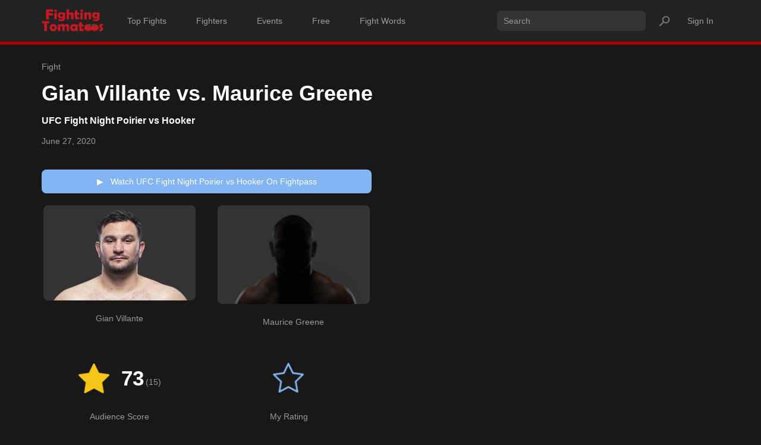

--- FILE ---
content_type: text/html; charset=UTF-8
request_url: https://fightingtomatoes.com/fight/Gian-Villante-vs-Maurice-Greene
body_size: 9743
content:


<!DOCTYPE html>
<html lang="en">

<head>

<script async src="https://pagead2.googlesyndication.com/pagead/js/adsbygoogle.js?client=ca-pub-0280357657750466"
     crossorigin="anonymous"></script>

    <meta charset="utf-8">
    <meta http-equiv="X-UA-Compatible" content="IE=edge">
    <meta name="viewport" content="width=device-width, initial-scale=1">
    <meta name="description" content="">
    <meta name="author" content="">

    <title>Gian Villante vs Maurice Greene | Fighting Tomatoes</title>
	<meta name="description" content="Fan reviews for Gian Villante vs Maurice Greene">
	
	
    <!-- Bootstrap Core CSS -->
    <link href="https://fightingtomatoes.com/css/bootstrap.min.css" rel="stylesheet">

<!--<link href="https://fightingtomatoes.com/css/custom_fighting_tomatoes.css" rel="stylesheet">-->
<link href="https://fightingtomatoes.com/css/custom.css" rel="stylesheet">




<script>

var mytagsperfight = new Array();

var all_tags_array; // declares as global variable
var existingvotejavascript = new Array();


var some_tags_array; // declares as global variable

var tags_in_this_modal; // declares as global variable

var tagstoshow_array;

var combined_tags_array;





</script>

<!--     <link href="css/rating-star.css" rel="stylesheet"> -->
 <style>
    body {
        /* padding-top: 70px; */
        /* Required padding for .navbar-fixed-top. Remove if using .navbar-static-top. Change if height of navigation changes. */
      
      
      
      background-color:#181818;
        
    }
    




.emoji-wrapper{
margin-top:12px !important;
}

.emoji{
margin-top:-847px !important;
}

    
@media only screen and (max-width: 1001px) {    

.emoji-wrapper{
margin-top:-2px !important;
}

.emoji{
margin-top:-847px !important;
}

}
    




















 /* for rate buttons on this page */
 
 
 
 .ratebuttongrey {
  /* background-color:#333333;      */
  background-color:#181818;  
  /*background-color:yellow;*/
  transition-duration: 0.2s;
  padding-top:18px; 
  padding-right:33px;
  width:160px;
  padding-left:25px; 
  padding-bottom:15px; 
  /*margin-left:0px; */
  /*margin-left:-75px;*/
  margin-left:-10px;
  margin-top:-15px; 
  /* width:100px;  */
  border:none; 
  border-radius:8px; 
  text-align:left;
}



.ratebuttongrey:hover {
  background-color: #333333;
  
}



.ratebuttongrey-novote{

  background-color:#181818;     
  transition-duration: 0.2s;
  padding-top:18px; 
  padding-bottom:16px; 
  margin-top:-13px; 
  width:190px; 
  border:none; 
  border-radius:8px; 
  text-align:center;

  padding-left:20px;
  padding-right:0px;
      
}



.ratebuttongrey-novote:hover {
  background-color: #999999;
  
}



@media only screen and (max-width: 1001px) {    


.ratebuttongrey-novote{

  background-color:#181818;     
  transition-duration: 0.2s;
  padding-top:18px; 
  padding-bottom:60px; 
  margin-top:-13px; 
  width:173px; 
  border:none; 
  border-radius:8px; 
  text-align:center;

  padding-left:27px;
  padding-right:0px;
      
}


    
    
}


.buttongreyed{
    
  background-color:#696969;     
  transition-duration: 0.75s;
  padding:9px; 
  padding-right:10px; 
  margin-left:-17px; 
  margin-top:-14px; 
  width:100px; 
  border:none; 
  border-radius:8px; 
  text-align:left;
  
}



.buttongreyedintermediate{
    
  background-color:#333333;     
  transition-duration: 1s;
  padding:9px; 
  padding-right:10px; 
  margin-left:-17px; 
  margin-top:-14px; 
  width:100px; 
  border:none; 
  border-radius:8px; 
  text-align:left;
    
}


 
.bluestar{
height:24px; 
margin-top:-6px; 
padding-right:0px;    
} 


.bluestar-novote{
height:24px; 
margin-top:-6px; 
padding-right:8px;    
padding-left:8px;        
}



.fight-page-fighter-image{
border-radius:8px; 

}

.watchonfightpassbutton{

width:100%;
/* max-width:400px; */

border:none;
color:white;

background-color:#83B4F3;
/* background-color:#333333; */

display:inline-block;
border-radius:8px;
font-size:14px;
padding:10px 30px 10px 30px;
margin-top:5px;
margin-bottom:10px;


}


.watchonfightpassbutton:hover {

color:white;
/* background-color:#333333; */
background-color:#6C93C5;


}



.desktop-up-px{
margin-top:-6px; 
margin-left:-16px;
}


.minwidthmobile390desktop500{
min-width:580px;    
}



.small-blue-button{
background-color:#83B4F3;
color:white;
padding:5px 15px 5px 15px;
border:none;
border-radius:7px;
display:inline-block;
}

.small-blue-button:hover{
background-color:#6C93C5;
color:white;
}




.mobile-break{
display:none;    
}




/* start of for tablets */
/* start of for tablets */
/* start of for tablets */

@media only screen and (max-width: 1200px) {

.watchonfightpassbutton{
width:100%;     
}


.mobile-break{
display:inline-block;    
}


    
} 

/* end of for tablets */
/* end of for tablets */
/* end of for tablets */




/* on mobile */

/* on mobile */

/* on mobile */


@media(max-width:1001px) {


 
.bluestar{
height:24px; 
margin-top:-6px; 
padding-right:0px;    
} 


.bluestar-novote{
height:24px; 
margin-top:-6px; 
padding-right:8px;    
padding-left:8px;        
}


.fight-page-fighter-image{
border-radius:8px; 
width:100%;
}


.watchonfightpassbutton{
width:100%;     
}







.desktop-up-px{
margin-top:-6px;    
margin-left:-17px;
}


.minwidthmobile390desktop500{
min-width:400px;    
}







}  /* end of on mobile */

/* end of on mobile */
/* end of on mobile */
/* end of on mobile */

















    
    
</style>	


	<!--
	<meta property="og:title" content="FightingTomatoes | Let's Watch a Fight" />
<meta property="og:type" content="article" />
<meta property="og:image" content="http://52.43.97.233/images/FightingTomatoes-logo-full.jpg" />
<meta property="og:url" content="http://52.43.97.233/" />
<meta property="og:description" content="Find Entertaining Fights Based on Fan Ratings and Reviews" />
	-->


	
    <!-- Custom CSS -->
  
    <!-- HTML5 Shim and Respond.js IE8 support of HTML5 elements and media queries -->
    <!-- WARNING: Respond.js doesn't work if you view the page via file:// -->
    <!--[if lt IE 9]>
        <script src="https://oss.maxcdn.com/libs/html5shiv/3.7.0/html5shiv.js"></script>
        <script src="https://oss.maxcdn.com/libs/respond.js/1.4.2/respond.min.js"></script>
    <![endif]-->



  <!-- <link rel="stylesheet" href="https://maxcdn.bootstrapcdn.com/bootstrap/3.4.1/css/bootstrap.min.css"> -->
  <script src="https://ajax.googleapis.com/ajax/libs/jquery/3.5.1/jquery.min.js"></script>
  <!-- <script src="https://maxcdn.bootstrapcdn.com/bootstrap/3.4.1/js/bootstrap.min.js"></script> -->


<base href="/">



</head>


	 <!-- <script src="https://ajax.googleapis.com/ajax/libs/jquery/1.12.0/jquery.min.js"></script> -->







<script>

var all_tags_array = ["Brutal","Explosive","Technical","Climactic","Surprising","Striking-heavy","Submission-heavy","Balanced","Back-and-Forth","Competitive","Fast-paced","Bloody","Scrappy","Controversial","One-sided","Heart","Walk Off","Great Grappling","Wild","Choatic","Edge Of Your Seat","Boring","BJJ","Funny","Comeback","FOTN","FOTY","POTN","Disappointing","Stand Up Battle","Unique Style","Crowd-pleasing","High-stakes","Instant Classic","Must-watch","KO","Brawl","Kick-heavy","Wrestling-oriented","Charged","Comeback","War"];
// alert('all tags array is ' + all_tags_array );
</script>
<script>
mytagsperfight['7203'] = '';

// alert ('nfi is ' + '7203')
// alert('Just made this one it is : ' + mytagsperfight['7203']);

</script>    


<body  style="background-color:#181818; ">
<!-- Global site tag (gtag.js) - Google Analytics -->
<script async src="https://www.googletagmanager.com/gtag/js?id=G-4PQ563P5X4"></script>
<script>
  window.dataLayer = window.dataLayer || [];
  function gtag(){dataLayer.push(arguments);}
  gtag('js', new Date());

  gtag('config', 'G-4PQ563P5X4');
</script>
    <!-- Navigation -->
    <!-- <nav class="navbar navbar-inverse navbar-fixed-top" role="navigation"> -->



<nav class="navbar navbar-inverse navbar-static-top" role="navigation">



<!-- <nav class="navbar navbar-inverse" role="navigation" style="margin-top:-60px;"> -->

<div class="container">
            
            
            
            <!-- Brand and toggle get grouped for better mobile display -->
            <div class="navbar-header">
                <button type="button" class="navbar-toggle" data-toggle="collapse" data-target="#bs-example-navbar-collapse-1">
                    <span class="sr-only">Toggle navigation</span>
                    <span class="icon-bar"></span>
                    <span class="icon-bar"></span>
                    <span class="icon-bar"></span>
                </button>
                <a class="navbar-brand" href="https://fightingtomatoes.com"><img class="header-logo" src="https://fightingtomatoes.com/images/Fighting-Tomatoes-Official-Logo-Header.png"/></a>
            
			</div>
            
			
			
			
<!-- Collect the nav links, forms, and other content for toggling -->
<div class="collapse navbar-collapse" id="bs-example-navbar-collapse-1">
            
<ul class="nav navbar-nav  navbar-left">


<li class="headernavlabel" >
<a href="https://fightingtomatoes.com/searching.php?sortby=Score" style="display:inline-block;   ">
Top Fights
</a>
</li>

<li class="headernavlabel white"  >
<a href="https://fightingtomatoes.com/fighters.php" style="display:inline-block;   " >
Fighters
</a>
</li>

<li class="headernavlabel"  >
<a href="https://fightingtomatoes.com/events.php" style="display:inline-block;   ">
Events
</a>
</li>

<li class="headernavlabel"  >
<a href="https://fightingtomatoes.com/Best-Fights-On-YouTube" style="display:inline-block;   ">
Free
</a>
</li>

<li class="headernavlabel"  >
<a href="https://fightingtomatoes.com/fightwords" style="display:inline-block;">
Fight Words
</a>
</li>

<!--

<li class="headernavlabel"  >
<a href="https://fightingtomatoes.com/Top-250-UFC-Fights-Of-All-Time" style="display:inline-block;">
Top 250 UFC
</a>
</li>

-->

</ul>


        <ul class="nav navbar-nav navbar-right">
          
      


<li  class="headernavlabel" style="padding:10px; padding-right:35px; font-size:16px;">
<form id="headersearchform" action="searching.php" method="GET">
<input type="text" name="searchq" id="searchq" placeholder="Search" 
 
class="headersearchbar"/>

<input type="image" class="handover" title="Search" src="https://fightingtomatoes.com/images/icons/FightingTomatoes-Magnifying-Glass-Icon-2.png" alt="Submit" style="position:absolute; height:24px; margin-left:10px; margin-top:11px; outline:0; "/>

<!-- <input type="image" class="handover magnifyingglass" title="Search" src="https://fightingtomatoes.com/images/icons/FightingTomatoes-Magnifying-Glass-Icon-2.png" alt="Submit"/> -->
</form>
</li>

			



<li class="headernavlabel"  >
<a href="login.php" style="display:inline-block;">
Sign In</a>
</li>

	



</ul>

</div>  <!-- /.navbar-collapse -->

</div>  <!-- /.container -->





	<div style="height:5px; background-color:#b20000; overflow:hidden;">

<div class="container">

</div>

</div>

	












</nav>

<br>

	
    <!-- Page Content -->
    <div class="container" style="margin-top:-14px;">
	

        <div class="row" style="background-color:#181818;">
            <div class="col-lg-12">

<span style="font-weight:500; color:#999999; font-size:14px;">Fight</span>
	<div style="margin-top:-5px; color:white;">
	<h1 style="font-weight:900; color:white;">
	Gian Villante vs. Maurice Greene	</h1>
	
	
	
</div>

	
	
	

    <input type="hidden" id="wordfightid" name="wordfightid" value="Gian-Villante-vs-Maurice-Greene"/>


 	<input type="hidden" id="nfi" name="nfi" value="7203"/>
	<input type="hidden" id="oldnumvotes" name="oldnumvotes" value="15"/>
	<input type="hidden" id="oldpercentscore" name="oldpercentscore" value="73"/>
	<input type="hidden" id="olduserrating" name="olduserrating" value="none"/>

	
	<input type="hidden" id="promotion" name="promotion" value="UFC"/>
	
	
	
	<input type="hidden" id="eventname" name="eventname" value="Fight Night Poirier vs Hooker"/>
	
	     

	
	
		
	<div style="margin-top:-12px; margin-bottom:5px;">
	<h2 style="font-size:16px; color:white; font-weight:900; display:inline-block;">
		
	
	
	<a href="event/UFC/Fight Night Poirier vs Hooker" style="color:white;">    
	UFC Fight Night Poirier vs Hooker    </a>	
	
	    
	
	
	
	<br><br>
	
	<span style="color:#999999; font-weight:500; font-size:14px;">
	June 27, 2020    </span>


</h2>    
</div>

<div class="row">
<div class="col-lg-6">

<div style="width:100%; text-align:left;">

<img src="" style="width:100%; padding-bottom:10px;">

</div>

<div style="width:100%; text-align:left;">

<a href="https://ufcfightpass.com/playlist/4176/ufc-fight-night-poirier-vs-hooker" target="_blank">
<button class="watchonfightpassbutton">
<span style="color:white;">&#x25B6;</span> &nbsp; Watch UFC Fight Night Poirier vs Hooker On Fightpass
</button>        
 </a> 

</div>

</div>

</div>
	
	</div>
	
	</div>
	
	







<!-- SHOW FIGHTER IMAGES -->
<!-- SHOW FIGHTER IMAGES -->
<!-- SHOW FIGHTER IMAGES -->


	<div class="row" style="margin-top:10px;">
   
    <div class="col-xs-6 col-lg-3" style="color:#999999; text-align:center;">
	
	<a href="fighter/Gian-Villante" style="text-decoration: none;">
	<img src="https://fightingtomatoes.com/images/fighters/GianVillante.jpg"  class="fight-page-fighter-image" />	
	<br><br>
	<span style="color:#999999;">Gian Villante		</span>
	<br>
	</a>
	
</div>


    <div class="col-xs-6 col-lg-3" style="color:#999999; text-align:center;">
	
	<a href="fighter/Maurice-Greene" style="text-decoration: none;">
	<img src="https://fightingtomatoes.com/images/fighters/blank-fighter-image.jpg" class="fight-page-fighter-image"/>	
	<br><br>
	<span style="color:#999999;">Maurice Greene		
	</span>
	<br>
	</a>
	
</div>


</div>
<!-- /.row -->


</br>
	
<!-- BOOTSTRAP GRID GOOD TO HERE -->
<!-- BOOTSTRAP GRID GOOD TO HERE -->
<!-- BOOTSTRAP GRID GOOD TO HERE -->


	<div class="row" style="margin-top:40px;">
	

	    
<div class="col-xs-6 col-lg-3" style="text-align:center;">
        
        



	<div style="display: inline-flex; align-items:center; padding-bottom:9px;">

	<div style="margin-left:0px;">
	<img src="https://fightingtomatoes.com/full-star.png" style="height:50px; ">
	  </div>
		<div id="percentscorespan" name="percentscorespan" style="color:white; font-size:35px; font-weight:900; margin-left:20px;">73</div>

<div style="display:inline-block; position:relative; color:#999999; font-weight:500; font-size:14px; margin-top:12px; margin-left:3px;">(<span id="ratingspan" name="ratingspan" >15</span>)</div> 		
		
	
	

	
	
	</div>


<br><br>

<span style="color:#999999;">Audience Score</span>


	

</div> <!-- end of col to show overall score -->

	









	    



<div class="col-xs-6 col-lg-3" style="text-align:center;">
        
        


<button data-toggle="modal" data-target="#myModal" title="My Rating" id="bluestarbutton" name="bluestarbutton"  class="ratebuttongrey-novote" onclick="opening_populating_modal('7203', '', 'none');">
	



	<div style="display:inline-flex; align-items:center;">

	<div style="margin-left:0px;">

<img src="https://fightingtomatoes.com/blue-star.png" id="bluestarimg" name="bluestarimg" class="bluestar-novote" style="height:50px; " />



	
	
	  </div>
	  
	  	  <div style="color:#83B4F3; font-size:35px; font-weight:900; margin-left:20px;" id="userrating" name="userrating"></div>
	  	
		
		

	
	</div>
	
	</button>    


<br><br>


<div class="desktop-up-px" style="color:#999999;">My Rating</div>





</div> <!--  end of col for myscore -->





</div> <!--  END OF ROW FOR AUDIENCE AND MY RATINGS -->












<div class="row">
<div class="col-3">

<div  style="margin-top:21px; margin-left:10px;">


<div style="display:inline-block; vertical-align:middle; "  class="distribution_chart_line">
<div style="display:inline-block; width:30px; font-weight:900; color:#808080;   text-align: center;">10</div>
<div style="display:inline-block; vertical-align:middle;  height:15px; width:210px; border-radius:2px; margin-top:-3px;" class="distribution_bar_background_no_hover">
<div style="height:15px; width:20%; background-color:#f5c518; border-radius:2px;">
</div>
</div>
<div style="display:inline-block; width:30px; color:#808080; font-size:12px; text-align: center;">20%</div>
</div>
</br>

<div style="display:inline-block; vertical-align:middle; "  class="distribution_chart_line">
<div style="display:inline-block; width:30px; font-weight:900; color:#808080;   text-align: center;">9</div>
<div style="display:inline-block; vertical-align:middle;  height:15px; width:210px; border-radius:2px; margin-top:-3px;" class="distribution_bar_background_no_hover">
<div style="height:15px; width:0%; background-color:#f5c518; border-radius:2px;">
</div>
</div>
<div style="display:inline-block; width:30px; color:#808080; font-size:12px; text-align: center;">0%</div>
</div>
</br>

<div style="display:inline-block; vertical-align:middle; "  class="distribution_chart_line">
<div style="display:inline-block; width:30px; font-weight:900; color:#808080;   text-align: center;">8</div>
<div style="display:inline-block; vertical-align:middle;  height:15px; width:210px; border-radius:2px; margin-top:-3px;" class="distribution_bar_background_no_hover">
<div style="height:15px; width:20%; background-color:#f5c518; border-radius:2px;">
</div>
</div>
<div style="display:inline-block; width:30px; color:#808080; font-size:12px; text-align: center;">20%</div>
</div>
</br>

<div style="display:inline-block; vertical-align:middle; "  class="distribution_chart_line">
<div style="display:inline-block; width:30px; font-weight:900; color:#808080;   text-align: center;">7</div>
<div style="display:inline-block; vertical-align:middle;  height:15px; width:210px; border-radius:2px; margin-top:-3px;" class="distribution_bar_background_no_hover">
<div style="height:15px; width:33.333333333333%; background-color:#f5c518; border-radius:2px;">
</div>
</div>
<div style="display:inline-block; width:30px; color:#808080; font-size:12px; text-align: center;">33%</div>
</div>
</br>

<div style="display:inline-block; vertical-align:middle; "  class="distribution_chart_line">
<div style="display:inline-block; width:30px; font-weight:900; color:#808080;   text-align: center;">6</div>
<div style="display:inline-block; vertical-align:middle;  height:15px; width:210px; border-radius:2px; margin-top:-3px;" class="distribution_bar_background_no_hover">
<div style="height:15px; width:20%; background-color:#f5c518; border-radius:2px;">
</div>
</div>
<div style="display:inline-block; width:30px; color:#808080; font-size:12px; text-align: center;">20%</div>
</div>
</br>

<div style="display:inline-block; vertical-align:middle; "  class="distribution_chart_line">
<div style="display:inline-block; width:30px; font-weight:900; color:#808080;   text-align: center;">5</div>
<div style="display:inline-block; vertical-align:middle;  height:15px; width:210px; border-radius:2px; margin-top:-3px;" class="distribution_bar_background_no_hover">
<div style="height:15px; width:0%; background-color:#f5c518; border-radius:2px;">
</div>
</div>
<div style="display:inline-block; width:30px; color:#808080; font-size:12px; text-align: center;">0%</div>
</div>
</br>

<div style="display:inline-block; vertical-align:middle; "  class="distribution_chart_line">
<div style="display:inline-block; width:30px; font-weight:900; color:#808080;   text-align: center;">4</div>
<div style="display:inline-block; vertical-align:middle;  height:15px; width:210px; border-radius:2px; margin-top:-3px;" class="distribution_bar_background_no_hover">
<div style="height:15px; width:0%; background-color:#f5c518; border-radius:2px;">
</div>
</div>
<div style="display:inline-block; width:30px; color:#808080; font-size:12px; text-align: center;">0%</div>
</div>
</br>

<div style="display:inline-block; vertical-align:middle; "  class="distribution_chart_line">
<div style="display:inline-block; width:30px; font-weight:900; color:#808080;   text-align: center;">3</div>
<div style="display:inline-block; vertical-align:middle;  height:15px; width:210px; border-radius:2px; margin-top:-3px;" class="distribution_bar_background_no_hover">
<div style="height:15px; width:0%; background-color:#f5c518; border-radius:2px;">
</div>
</div>
<div style="display:inline-block; width:30px; color:#808080; font-size:12px; text-align: center;">0%</div>
</div>
</br>

<div style="display:inline-block; vertical-align:middle; "  class="distribution_chart_line">
<div style="display:inline-block; width:30px; font-weight:900; color:#808080;   text-align: center;">2</div>
<div style="display:inline-block; vertical-align:middle;  height:15px; width:210px; border-radius:2px; margin-top:-3px;" class="distribution_bar_background_no_hover">
<div style="height:15px; width:6.6666666666667%; background-color:#f5c518; border-radius:2px;">
</div>
</div>
<div style="display:inline-block; width:30px; color:#808080; font-size:12px; text-align: center;">7%</div>
</div>
</br>

<div style="display:inline-block; vertical-align:middle; "  class="distribution_chart_line">
<div style="display:inline-block; width:30px; font-weight:900; color:#808080;   text-align: center;">1</div>
<div style="display:inline-block; vertical-align:middle;  height:15px; width:210px; border-radius:2px; margin-top:-3px;" class="distribution_bar_background_no_hover">
<div style="height:15px; width:0%; background-color:#f5c518; border-radius:2px;">
</div>
</div>
<div style="display:inline-block; width:30px; color:#808080; font-size:12px; text-align: center;">0%</div>
</div>
</br>
    
</div>    







</div>
</div>







<!-- BOOTSTRAP GRID GOOD TO HERE -->
<!-- BOOTSTRAP GRID GOOD TO HERE -->
<!-- BOOTSTRAP GRID GOOD TO HERE -->







<!-- BOOTSTRAP GRID GOOD TO HERE -->
<!-- BOOTSTRAP GRID GOOD TO HERE -->
<!-- BOOTSTRAP GRID GOOD TO HERE -->

</br>

<div class="row" style="margin-top:40px;">
    
<div class="col-xs-12" style="color:white; ">
 

        
<div style="width:100%; border-bottom:2px solid #999999; margin-bottom:15px; padding-bottom:8px;"  >      
<h2 style="font-size:16px; color:white; font-weight:900; display:inline-block;">
Audience Reviews
</h2>   

&nbsp &nbsp &nbsp 





</div>









<div id="reviewform" name="reviewform" style="display:none; margin-bottom:50px; width:100%;">
<form id="userreviewform" name="userreviewform" action="submituserreview.php" method="POST" style="margin-top:12px;">
<textarea name="userreview" id="userreview" placeholder="Write Review" maxlength="1000" style="outline:0px !important; width:100%; height:80px; padding:8px; border:none; border-radius:8px; background-color:#333333; color:white;" form="userreviewform" ></textarea>

<input type="hidden" id="reviewfightid" name="reviewfightid" value="7203"/>
<input type="hidden" id="wordfightid" name="wordfightid" value="Gian-Villante-vs-Maurice-Greene"/>


<div style="text-align:right; margin-top:10px;">
    
<input type="submit" value="Save Review" id="userreviewsubmit" name="userreviewsubmit" class="small-blue-button" style="display:inline-block; margin-right:20px;"  />


<div id="cancelreviewid" name="cancelreviewid" style="display:inline-block;">
<button type="button" class="handover" onclick="cancelreview();" style="display:inline-block; padding:5px 15px 5px 15px; background-color:#333333; color:#999999; border-radius:7px; border:none;">Cancel</button>
</div>



</div>

</form>
</div>


</div> <!-- end of col-12 for audience review tite and my review textbox -->


<div class="col-xs-12" style="text-align:center; min-width:200px; padding-bottom:20px; margin-left:-10px; color:#999999;">
<br>
<span id="noAudienceReviewsYetSpan">No Audience Reviews Yet </span>
</div>

</div> <!-- row -->

<div class="row" id="audience_reviews_row" style="display:none;">	



<div class="col-md-6" style=" min-width:200px; padding-bottom:20px; margin-left:10px; color:white;">	<!------- col1 -------->	
<!-- No Fan Reviews Yet -->
</div>
</div>





	
</div>



































</div> <!-- end of reviews column -->
</div> <!--  end of reviews row -->




























<!-- Modal -->
<!-- Modal -->
<!-- Modal -->


<div class="modal fade" id="myModal" tabindex="-1" role="dialog" aria-labelledby="myModalLabel" aria-hidden="true">
    <div class="vertical-alignment-helper">
        <div class="modal-dialog vertical-align-center">
            <div class="modal-content" style="text-align:center; background-color:#333333;">
                <div class="modal-header" style="border-bottom:none;" >
                    <button type="button" class="close" data-dismiss="modal"><span aria-hidden="true" style="color:white; font-size:40px;" class="whereisx">&times;</span><span class="sr-only">Close</span>

                    </button>
                    <br>
                    <img src="https://fightingtomatoes.com/Grey-Star.png" class="largegreystar"/>
                     <br>
                    <!-- <div style="margin-left:-10px; margin-top:20px;"><h4 class="modal-title" id="myModalLabel" style="color:#FFD113; z-index:2;">Rate This</h4></div> -->
                    <div style="margin-left:-10px; margin-top:20px;"><h4 class="modal-title" style="color:#FFD113; z-index:2;">Rate This</h4></div>
                     <br>
                     
                     
                     <h3 class="modal-title modal_fighttitle" id="myModalLabel" style="color:white; height:27px; line-height:23px;">  vs.  </h3>

                </div>
                
                
                <!-- STAR AREA -->
                <!-- STAR AREA -->
                <!-- STAR AREA -->
                <!-- STAR AREA -->
                                
                
<div class="modal-body" style="text-align:center; color:white; margin-bottom:10px; margin-top:-75px">                <!-- spot 1 -->
                
<div class="starboxcontainer">
  <div class="feedback">
    <div class="rating">
      
      
      <input type="radio" name="rating" id="rating-10" value="10" onchange="storerating(this);">
      <label for="rating-10"></label>
      <input type="radio" name="rating" id="rating-9" value="9" onchange="storerating(this);">
      <label for="rating-9"></label>
      <input type="radio" name="rating" id="rating-8" value="8" onchange="storerating(this);">
      <label for="rating-8"></label>
      <input type="radio" name="rating" id="rating-7" value="7" onchange="storerating(this);">
      <label for="rating-7"></label>
      <input type="radio" name="rating" id="rating-6" value="6" onchange="storerating(this);">
      <label for="rating-6"></label>
    
      <input type="radio" name="rating" id="rating-5" value="5" onchange="storerating(this);">
      <label for="rating-5"></label>
      <input type="radio" name="rating" id="rating-4" value="4" onchange="storerating(this);">
      <label for="rating-4"></label>
      <input type="radio" name="rating" id="rating-3" value="3" onchange="storerating(this);">
      <label for="rating-3"></label>
      <input type="radio" name="rating" id="rating-2" value="2" onchange="storerating(this);">
      <label for="rating-2"></label>
      <input type="radio" name="rating" id="rating-1" value="1" onchange="storerating(this);">
      <label for="rating-1"></label>
      
      <div class="emoji-wrapper">
        <div class="emoji">
          
               <div class="rating-10 ratingnumber">10</div>
               <div class="rating-9 ratingnumber">9</div>
          
          
          
          <div class="rating-8 ratingnumber">
            8
          </div>
     
          
          
          <div class="rating-7 ratingnumber">
            7
          </div>
          
          
          
          <div class="rating-6 ratingnumber">
            6
          </div>
          
          
          
          <div class="rating-5 ratingnumber">
            5
          </div>
          
          
          
          <div class="rating-4 ratingnumber">
            4
          </div>
          
          
          
          <div class="rating-3 ratingnumber">
            3
          </div>
          
          
          
          
          <div class="rating-2 ratingnumber">
            2
          </div>
          
          
          
          <div class="rating-1 ratingnumber">
            1
          </div>
          
          
          
          <div class="rating-0 ratingnumber">
        &nbsp    
          </div>
          
          
          
          
          
        </div>
      </div>
      
      
    </div>
  </div>
</div>



<!-- END OF STAR AREA -->
<!-- END OF STAR AREA -->
<!-- END OF STAR AREA -->
<!-- END OF STAR AREA -->


</div>


                <!-- <div class="modal-body" style="text-align:center; color:white; margin-bottom:10px;">stars stars stars stars stars</div> -->
                
                <div class="modal-footer" style="text-align:center; background-color:#333333; border-top:none; margin-top:100px;">
                    <button type="button" class="btn btn-default modal-button" data-dismiss="modal" onclick="gotologin();" style="background-color:#888888; border-color:#888888; color:white; font-size:18px; margin-bottom:10px;">Enter</button>
                    <!-- <button type="button" class="btn btn-primary">Save changes</button> --><br><br>
                </div>
            </div>
        </div>
    </div>
</div>

<!-- End of Modal -->
<!-- End of Modal -->
<!-- End of Modal -->






    
	
	


	

		
		
<br><br><br><br><br>
    </div>
    <!-- /.container -->

    <!-- jQuery Version 1.11.1 -->
    <script src="js/jquery.js"></script>

    <!-- Bootstrap Core JavaScript -->
    <script src="js/bootstrap.min.js"></script>

	
</body>


<script>




//alert('array is ' + js_helpfulbutton[0])





var storedrating; // declares as global variable


var isfirstvote = 0;
var newnumvotes = 0;
var firstvotehappened = 0;
// var existingvotejavascript = 0;
var currentpercentscore = 0;

//alert('js working. and var is ' + isfirstvote );




function rate(newvote){
var nfi = document.getElementById('nfi');

//alert('new vote is ' + newvote.value + "nfi is " + nfi.value);



	xmlhttp2=new XMLHttpRequest();				//creates variable that is a request
							//if server responds appropriately, this lets you know
	xmlhttp2.onreadystatechange = function(){
		if(xmlhttp2.readyState == 4){
		//alert ("The server responded.");
		//answer = xmlhttp.responseText;
		//document.getElementById("emailresponse").innerHTML=xmlhttp2.responseText;	
		//alert ('here it is ' + xmlhttp.responseText + ' and answer is: ' + answer);
		//alert ('here it is ' + xmlhttp.responseText);


		}
	}


	xmlhttp2.open("GET","rate-dev.php?r=" + newvote.value + "&nfi=" + nfi.value, true);	// opens and sends variable.
	xmlhttp2.send();


if(newvote.value > 7){
document.getElementById('userratingimg').src = 'images/icons/green_glove_33.png';
}else if(newvote.value > 5){
document.getElementById('userratingimg').src = 'images/icons/yellow_glove_33.png';
}else{
document.getElementById('userratingimg').src = 'images/icons/red_glove_33.png';
}	

document.getElementById('userrating').textContent = newvote.value;	
	
	

}	// end of rate function/




function adjust(newvote){

if(newvote.value > 7){
document.getElementById('userratingimg').src = 'images/icons/green_glove_33.png';
}else if(newvote.value > 5){
document.getElementById('userratingimg').src = 'images/icons/yellow_glove_33.png';
}else{
document.getElementById('userratingimg').src = 'images/icons/red_glove_33.png';
}	


document.getElementById('userrating').textContent = newvote.value;	

document.getElementById('logintocount').style.display = "inline-block";	
	
	

}	// end of adjust function/


function excited(){

//alert ('c');
var nfi = document.getElementById('nfi');
var promotion = document.getElementById('promotion');
var eventname = document.getElementById('eventname');

//alert('p ' + promotion.value + 'ev ' + eventname.value);


	xmlhttp2=new XMLHttpRequest();				//creates variable that is a request
							//if server responds appropriately, this lets you know
	xmlhttp2.onreadystatechange = function(){
		if(xmlhttp2.readyState == 4){
		//alert ("The server responded.");
		//answer = xmlhttp.responseText;
		//document.getElementById("emailresponse").innerHTML=xmlhttp2.responseText;	
		//alert ('here it is ' + xmlhttp.responseText + ' and answer is: ' + answer);
		//alert ('here it is ' + xmlhttp.responseText);


		}
	}


	xmlhttp2.open("GET","excited.php?nfi=" + nfi.value + "&promotion=" + promotion.value + "&eventname=" + eventname.value, true);	// opens and sends variable.
	xmlhttp2.send();

	


}


function clickedfightpasslink(){
//var loggeduser = 'notloggedin';

	xmlhttp2=new XMLHttpRequest();				//creates variable that is a request
							//if server responds appropriately, this lets you know
	xmlhttp2.onreadystatechange = function(){
		if(xmlhttp2.readyState == 4){

		
		//alert('3');
		//alert ("The server responded. and nfi is " + nfi.value);
		//answer = xmlhttp.responseText;
		//document.getElementById("emailresponse").innerHTML=xmlhttp2.responseText;	
		//alert ('here it is ' + xmlhttp.responseText + ' and answer is: ' + answer);
		//alert ('here it is ' + xmlhttp.responseText);


		}
	}


	xmlhttp2.open("GET","clickedfightpasslink.php?nfi=" + nfi.value, true);	// opens and sends variable.
	xmlhttp2.send();

	
	
	
}



function clickedyoutubelink(){


	xmlhttp2=new XMLHttpRequest();				//creates variable that is a request
							//if server responds appropriately, this lets you know
	xmlhttp2.onreadystatechange = function(){
		if(xmlhttp2.readyState == 4){
		//alert ("The server responded. and nfi is " + nfi.value);
		//answer = xmlhttp.responseText;
		//document.getElementById("emailresponse").innerHTML=xmlhttp2.responseText;	
		//alert ('here it is ' + xmlhttp.responseText + ' and answer is: ' + answer);
		//alert ('here it is ' + xmlhttp.responseText);


		}
	}


	xmlhttp2.open("GET","clickedyoutubelink.php?nfi=" + nfi.value, true);	// opens and sends variable.
	xmlhttp2.send();

	
	
	
}


function clickedview3link(){


	xmlhttp2=new XMLHttpRequest();				//creates variable that is a request
							//if server responds appropriately, this lets you know
	xmlhttp2.onreadystatechange = function(){
		if(xmlhttp2.readyState == 4){
		//alert ("The server responded. and nfi is " + nfi.value);
		//answer = xmlhttp.responseText;
		//document.getElementById("emailresponse").innerHTML=xmlhttp2.responseText;	
		//alert ('here it is ' + xmlhttp.responseText + ' and answer is: ' + answer);
		//alert ('here it is ' + xmlhttp.responseText);


		}
	}


	xmlhttp2.open("GET","clickedview3link.php?nfi=" + nfi.value, true);	// opens and sends variable.
	xmlhttp2.send();

	
	
	
}




function clickedppvlink(){


	xmlhttp2=new XMLHttpRequest();				//creates variable that is a request
							//if server responds appropriately, this lets you know
	xmlhttp2.onreadystatechange = function(){
		if(xmlhttp2.readyState == 4){
		//alert ("The server responded. and nfi is " + nfi.value);
		//answer = xmlhttp.responseText;
		//document.getElementById("emailresponse").innerHTML=xmlhttp2.responseText;	
		//alert ('here it is ' + xmlhttp.responseText + ' and answer is: ' + answer);
		//alert ('here it is ' + xmlhttp.responseText);


		}
	}


	xmlhttp2.open("GET","clickedppvlink.php?nfi=" + nfi.value, true);	// opens and sends variable.
	xmlhttp2.send();

	
	
	
}


function addreview(){
//alert('ok');
var confirmedemail = '0';
var signupmethod = '';

// for dev and launch. maybe comment this to enforce email confirmation if relevant.
confirmedemail = 1;				
// alert('confirmed is ' + confirmedemail + ' and signupmethod is ' + signupmethod)


var reviewformstate = document.getElementById('reviewform').style.display;

//alert('reviewformstate is  ' + reviewformstate);


if(reviewformstate == 'none'){

if(confirmedemail == '1'){

document.getElementById('reviewform').style.display = "inline-block";
document.getElementById('userreview').focus();
document.getElementById('noAudienceReviewsYetSpan').style.display = "none";
//document.getElementById('addreview').style.display = "none";		
//document.getElementById('confirmemailtoreview').style.display = "none";	
document.getElementById('myreview').style.display = "none";	


}else{

//document.getElementById('confirmemailtoreview').style.display = "inline-block";	
//document.getElementById('addreview').style.display = "none";		
document.getElementById('reviewform').style.display = "none";	
document.getElementById('myreview').style.display = "none";	
}

}else{
    


//document.getElementById('confirmemailtoreview').style.display = "inline-block";	
//document.getElementById('addreview').style.display = "none";		
document.getElementById('reviewform').style.display = "none";	
document.getElementById('myreview').style.display = "none";	
    
    
}






}





function cancelreview(){

//document.getElementById('addreview').style.display = "inline-block";		
document.getElementById('reviewform').style.display = "none";	
document.getElementById('myreview').style.display = "none";	
//alert('c');
    
}











var js_thiscommentid = null;
var js_thishelpful = null;
var js_thisuserupvotedcode = null;
var js_numupvotesspan = null;
var js_helpfulbutton = null;
var js_clickedhelpfulnotloggedin = null;
var js_flagbutton = null;
var js_submitreportdiv = null;
var js_submitreportmessage = null;


function clickedhelpful(counter){

//alert('is ' + counter);

helpfulbutton = (js_helpfulbutton[counter]);
thiscommentid = (js_thiscommentid[counter]);
thishelpful = parseInt(js_thishelpful[counter]);
userupvotedcode = (js_thisuserupvotedcode[counter]);
numupvotesspan = (js_numupvotesspan[counter]);

// globals

numericfightid = '7203';
clickerid = '';

//alert('th is ' + thishelpful);

	xmlhttp2=new XMLHttpRequest();				//creates variable that is a request
							//if server responds appropriately, this lets you know
	xmlhttp2.onreadystatechange = function(){
		if(xmlhttp2.readyState == 4){
			//alert('server responded');
		//answer = xmlhttp.responseText;

	//alert('initially thishelpful is ' + thishelpful + ' and counter is now ' + js_thishelpful[counter])	
		
		
if (userupvotedcode == '1'){

document.getElementById(helpfulbutton).style.color = "#aaaaaa";		
js_thisuserupvotedcode[counter] = 0;

document.getElementById(numupvotesspan).innerHTML = thishelpful - 1;		
js_thishelpful[counter]--;


}else{

document.getElementById(helpfulbutton).style.color = "#3880CE";		
js_thisuserupvotedcode[counter] = 1;

document.getElementById(numupvotesspan).innerHTML = thishelpful + 1;		
js_thishelpful[counter]++;



}


//alert('thishelpful is ' + thishelpful + ' and counter is now ' + js_thishelpful[counter])

		
		
		

		}
	}


	xmlhttp2.open("GET","upvoted.php?commentid=" + thiscommentid + "&nfi=" + numericfightid + "&rl=" + clickerid, true);	// opens and sends variable.
	xmlhttp2.send();

	


	
}


helpful = parseInt('');
userupvotedcode = '0';

function clickedhelpfulbutton(){


thiscommentid = '';
numericfightid = '7203';
clickerid = '';

//alert('th is ' + thishelpful);
//alert('ok hf is ' + helpful);

	xmlhttp2=new XMLHttpRequest();				//creates variable that is a request
							//if server responds appropriately, this lets you know
	xmlhttp2.onreadystatechange = function(){
		if(xmlhttp2.readyState == 4){
			//alert('server responded');
		//answer = xmlhttp.responseText;

	//alert('initially thishelpful is ' + thishelpful + ' and counter is now ' + js_thishelpful[counter])	
		
		
if (userupvotedcode == '1'){

document.getElementById('helpfulbutton').style.color = "#aaaaaa";		
userupvotedcode = 0;

document.getElementById('numupvotesspan').innerHTML = helpful - 1;		
helpful = helpful - 1;

//alert('hf now is ' + helpful);
}else{

document.getElementById('helpfulbutton').style.color = "#3880CE";		
userupvotedcode = 1;

document.getElementById('numupvotesspan').innerHTML = helpful + 1;		
helpful = helpful + 1;

//alert('AND now hf is ' + helpful);
}

		}
	}


	xmlhttp2.open("GET","upvoted.php?commentid=" + thiscommentid + "&nfi=" + numericfightid + "&rl=" + clickerid, true);	// opens and sends variable.
	xmlhttp2.send();

	





	
}





function clickedhelpfulnotloggedin(counter){

thisclickedhelpfulnotloggedin = (js_clickedhelpfulnotloggedin[counter]);
//alert('is ' + counter + ' and ' + thisclickedhelpfulnotloggedin);

if(document.getElementById(thisclickedhelpfulnotloggedin).style.display == "inline-block"){
document.getElementById(thisclickedhelpfulnotloggedin).style.display = "none"	
}else{
document.getElementById(thisclickedhelpfulnotloggedin).style.display = "inline-block"	
}	
	
}







function confirmremovereview(){

document.getElementById('removereviewid').style.display = "none";	
document.getElementById('confirmremovereviewid').style.display = "inline-block";	
}

function confirmremovereviewno(){
document.getElementById('removereviewid').style.display = "inline-block";	
document.getElementById('confirmremovereviewid').style.display = "none";	
}





function clickedfullarticle(commentid){

var nfi = document.getElementById('nfi');

//alert('nfi ' + nfi + ' and commid ' + commentid);

//var loggeduser = 'notloggedin';

	xmlhttp2=new XMLHttpRequest();				//creates variable that is a request
							//if server responds appropriately, this lets you know
	xmlhttp2.onreadystatechange = function(){
		if(xmlhttp2.readyState == 4){

		
		//alert('3');
		//alert ("The server responded. and nfi is " + nfi.value);
		//answer = xmlhttp.responseText;
		//document.getElementById("emailresponse").innerHTML=xmlhttp2.responseText;	
		//alert ('here it is ' + xmlhttp.responseText + ' and answer is: ' + answer);
		//alert ('here it is ' + xmlhttp.responseText);


		}
	}


	xmlhttp2.open("GET","clickedarticlelink.php?commid=" + commentid + "&nfi=" + nfi.value, true);	// opens and sends variable.
	xmlhttp2.send();

	
	
	
}




function clickedhomepage(commentid){

var nfi = document.getElementById('nfi');

//alert('hp nfi ' + nfi + ' and commid ' + commentid);

//var loggeduser = 'notloggedin';

	xmlhttp2=new XMLHttpRequest();				//creates variable that is a request
							//if server responds appropriately, this lets you know
	xmlhttp2.onreadystatechange = function(){
		if(xmlhttp2.readyState == 4){

		
		//alert('3');
		//alert ("The server responded. and nfi is " + nfi.value);
		//answer = xmlhttp.responseText;
		//document.getElementById("emailresponse").innerHTML=xmlhttp2.responseText;	
		//alert ('here it is ' + xmlhttp.responseText + ' and answer is: ' + answer);
		//alert ('here it is ' + xmlhttp.responseText);


		}
	}


	xmlhttp2.open("GET","clickedhomepagelink.php?commid=" + commentid + "&nfi=" + nfi.value, true);	// opens and sends variable.
	xmlhttp2.send();

	
	
	
}




function clickedflag(counter){

//alert('is ' + counter);

thiscommentid = (js_thiscommentid[counter]);
thisflagbutton = (js_flagbutton[counter]);
thissubmitreportdiv = (js_submitreportdiv[counter]);


// globals

numericfightid = '7203';
clickerid = '';

//alert('flagbutton is ' + thisflagbutton + ' and commentid is ' + thiscommentid + ' nfi is ' + numericfightid + ' and clickerid is ' + clickerid);

if(document.getElementById(thissubmitreportdiv).style.display == "inline-block"){

document.getElementById(thissubmitreportdiv).style.display = "none";	
document.getElementById(thisflagbutton).src = "images/icons/FOTN-flag.png";		
		
}else{

document.getElementById(thissubmitreportdiv).style.display = "inline-block";	
document.getElementById(thisflagbutton).src = "images/icons/FOTN-flag-red.png";		
	
}




	
}


function hidesubmitreportdiv(counter){
//alert('is ' + counter);

thissubmitreportdiv = (js_submitreportdiv[counter]);
thisflagbutton = (js_flagbutton[counter]);
document.getElementById(thissubmitreportdiv).style.display = "none";	
document.getElementById(thisflagbutton).src = "images/icons/FOTN-flag.png";		
	
}



function submittedreport(counter){
	

thissubmitreportdiv = (js_submitreportdiv[counter]);
thisflagbutton = (js_flagbutton[counter]);
thissubmitreportmessage = (js_submitreportmessage[counter]);

//alert('tsrd ' + thissubmitreportdiv + ' tfb is ' + thisflagbutton + ' tsrm ' + thissubmitreportmessage);

document.getElementById(thissubmitreportdiv).style.display = "none";	
document.getElementById(thissubmitreportmessage).style.display = "inline-block";	
document.getElementById(thisflagbutton).src = "images/icons/FOTN-flag-red.png";		

	
}





function changedlinkurl(linkurl){
//alert('h ' + linkurl);


var linkurl = document.getElementById('reviewlink').value;
////alert('dn is ' + linkurl)


var res = linkurl.substr(0, 4);

if((res != 'http') && (res != '')){
//alert('no http');

document.getElementById("linkurlresponse").style.color="#A26076";
document.getElementById("linkurlresponse").innerHTML=("Please enter a full URL, including the leading http://<br><br>");			
document.getElementById("linkurlresponse").style.display="block";

}else{
//alert('has http');
//document.getElementById("linkurlresponse").style.color="#76A260";
document.getElementById("linkurlresponse").innerHTML=("");
document.getElementById("linkurlresponse").style.display="none";

}
	
}








function enterrating(){

// alert('submitting rating with value ' + storedrating);


// alert('tags in this modal is :' + tags_in_this_modal)
tags_to_submit = [];

for (let i = 0; i < tags_in_this_modal.length; i++) {
var isChecked = document.getElementById(tags_in_this_modal[i]).checked;
if(isChecked == true){
tags_to_submit.push(document.getElementById(tags_in_this_modal[i]).value);    
} 
}


tags_to_store_in_js = tags_to_submit.toString();

// alert('stored fight id is : ' + storedfightid)

mytagsperfight[storedfightid] = tags_to_store_in_js;


if(storedrating === undefined){
//alert('storedrating is zero');    
return;    
}

//alert('entering vote and first vote has happened is ' + firstvotehappened + 'existing vote is ' + existingvotejavascript + ' and current percent score is ' + currentpercentscore);

var nfi = document.getElementById('nfi');
var nfi_value = nfi.value;
// alert('tag to submit are:' + tags_to_submit);

//alert('new vote is ' + storedrating);

//alert('new vote is ' + storedrating + "nfi is " + nfi.value);

	xmlhttp2=new XMLHttpRequest();				//creates variable that is a request
							//if server responds appropriately, this lets you know
	xmlhttp2.onreadystatechange = function(){
		if(xmlhttp2.readyState == 4){
		//alert ("The server responded.");
		//answer = xmlhttp.responseText;
		//document.getElementById("emailresponse").innerHTML=xmlhttp2.responseText;	
		//alert ('here it is ' + xmlhttp.responseText + ' and answer is: ' + answer);
		//alert ('here it is ' + xmlhttp.responseText);


		}
	}

    xmlhttp2.open("GET","rate-dev.php?r=" + storedrating + "&nfi=" + storedfightid + "&tags=" + tags_to_submit, true);	// opens and sends variable.
// 	xmlhttp2.open("GET","rate-dev.php?r=" + storedrating + "&nfi=" + nfi.value, true);	// opens and sends variable.
	xmlhttp2.send();


document.getElementById('userrating').textContent = storedrating;	

/* document.getElementById('bluestar').className = 'bluestar';	*/

document.getElementById('bluestarimg').src = 'https://fightingtomatoes.com/blue-star-full.png';	

document.getElementById('bluestarbutton').className  = 'ratebuttongrey';	



 
	  
// make number of votes change in real	  

//alert('now changing visuals.');


if(isfirstvote == 0){

//alert('is first vote ever, increase counter and change variable.');   

// get old number of votes
var oldnumvotes = +document.getElementById('oldnumvotes').value;
//alert('old num votes is ' + oldnumvotes);   

// set new number of votes
newnumvotes = oldnumvotes + 1;
//alert('new num votes is. ' + newnumvotes);   

document.getElementById('ratingspan').textContent = newnumvotes;	

// let javascript know they have now voted.
window.isfirstvote = 1;


// NOW CHANGE VISIBLE SCORE

var oldpercentscore = +document.getElementById('oldpercentscore').value;
var incomingpoints = storedrating * 10;
var oldtotalpoints = oldpercentscore * oldnumvotes;
var newtotalpoints = oldtotalpoints + incomingpoints;
var newpercentscore = newtotalpoints / newnumvotes;

// alert('changing percentscore for first time');
document.getElementById('percentscorespan').textContent = Math.round(newpercentscore);	



window.firstvotehappened = 1;

//alert('numvotes is going up from ' + oldnumvotes + ' to ' + newnumvotes + '.  the total score to be divided is ' + newtotalpoints + '. so newpercentscore is ' + newpercentscore);    

}else{    // is not users first vote on fight

//alert('is not first vote, dont increase counter.');    

// NOW CHANGE VISIBLE SCORE


if(firstvotehappened === 1){
var oldnumvotes = +document.getElementById('oldnumvotes').value;    
oldnumvotes = oldnumvotes + 1;

var olduserrating = existingvotejavascript[nfi_value];
var oldpercentscore = currentpercentscore;

// alert('this is NOT the first vote. and previous vote is ' + olduserrating );
}else{
// alert('this IS the first vote.');
var oldnumvotes = +document.getElementById('oldnumvotes').value;    
var olduserrating = +document.getElementById('olduserrating').value;
var oldpercentscore = +document.getElementById('oldpercentscore').value;    
}

// alert('old num votes is ' + oldnumvotes);
// alert('new total points is ' + newtotalpoints);


var incomingpoints = storedrating * 10;
var outgoingpoints = olduserrating * 10; 
var oldtotalpoints = oldpercentscore * oldnumvotes;
var newtotalpoints = oldtotalpoints + incomingpoints - outgoingpoints;
var newpercentscore = newtotalpoints / oldnumvotes;

// alert('old num votes is ' + oldnumvotes);
//alert('incoming points is ' + incomingpoints);
//alert('outgoing points is ' + outgoingpoints);
//alert('old percent score points is ' + oldpercentscore);
// alert('oldtotalpoints is ' + oldtotalpoints);



//alert('num votes has not changed as is ' + oldnumvotes + '. the total score to be divided is ' + newtotalpoints + '. so newpercentscore is ' + newpercentscore);
// alert('changing percentscore for NOT first time');
document.getElementById('percentscorespan').textContent = Math.round(newpercentscore);	



    
}	  


// window.existingvotejavascript = storedrating;
window.currentpercentscore = newpercentscore;

window.existingvotejavascript[nfi_value] = storedrating;  

    
}










function storerating(ratingtostore){
//alert('rating to store is ' + ratingtostore.value + ' and isfirstvote is ' + isfirstvote);
window.storedrating = ratingtostore.value;
document.getElementById("real_enter_button").style.display = "inline-block";	    
document.getElementById("false_enter_button").style.display = "none";	    
document.getElementById("please_enter_rating_div").style.display = "none";	
}






// now add store rating below
function gotologin(){
//alert('going to log in');

wordfightidjavascript = document.getElementById('wordfightid').value;

// location.href = 'https://fightingtomatoes.com/login.php?redir=' + wordfightidjavascript + '&ur=' + storedrating;  
location.href = 'https://fightingtomatoes.com/login.php?redir=' + wordfightidjavascript;  
    
}



function resendconfirmationemail(){

//alert('resending');    

location.href = 'https://fightingtomatoes.com/resendconfirmationemail.php';  

    
}




function show_audience_reviews(){

document.getElementById('audience_reviews_row_spoiler_message').style.display = "none";	
// document.getElementById('audience_reviews_row').style.display = "inline-block";	
document.getElementById('audience_reviews_row').style.display = "inline";	

}



function opening_populating_modal(fightidtostore, tagstoshow, ratingtoshow){
// alert('tts is ' + tagstoshow + ' and nfi is ' + fightidtostore);    

document.getElementById('myModalLabel').textContent = 'Gian Villante vs. Maurice Greene';	


if(typeof existingvotejavascript[fightidtostore] !== 'undefined'){
ratingtoshow = existingvotejavascript[fightidtostore];   
}


document.getElementById("real_enter_button").style.display = "none";	    
document.getElementById("false_enter_button").style.display = "inline-block";



// somehow make the modal show the correct number of stars 
if ((typeof ratingtoshow !== 'undefined') && (ratingtoshow !== 'null') && (ratingtoshow !== 'none')) {

    // the variable is defined
    window.storedrating = ratingtoshow;
    var var_for_star_to_check = 'rating-' + ratingtoshow;
    document.getElementById(var_for_star_to_check).checked = true; 
    // enter which div to show here
    document.getElementById("real_enter_button").style.display = "inline-block";	    
    document.getElementById("false_enter_button").style.display = "none";

}else{
    

    
    window.storedrating = null;    
    document.getElementById('rating-1').checked = false; 
    document.getElementById('rating-2').checked = false; 
    document.getElementById('rating-3').checked = false; 
    document.getElementById('rating-4').checked = false; 
    document.getElementById('rating-5').checked = false; 
    document.getElementById('rating-6').checked = false; 
    document.getElementById('rating-7').checked = false; 
    document.getElementById('rating-8').checked = false; 
    document.getElementById('rating-9').checked = false; 
    document.getElementById('rating-10').checked = false; 
}





document.getElementById("please_enter_rating_div").style.display = "none";	









//
//
// now handle tags
//


document.getElementById('js_makes_tags_here').innerHTML = '';
// can I randomly select 10 tags and store them in array and use them to populate the modal tags
// alert('mttf is: ' + mytagsperfight[fightidtostore]);
if(mytagsperfight[fightidtostore].length > 0 ){
jstagstoshow = mytagsperfight[fightidtostore];
}else{
jstagstoshow = '';    
}

// is_there_pre_selected_tags = tagstoshow.length;
is_there_pre_selected_tags = jstagstoshow.length;

// alert('is_there_pre_selected_tags is ' + is_there_pre_selected_tags);

if(is_there_pre_selected_tags > 0){
// tagstoshow_array = tagstoshow.split(",");
tagstoshow_array = jstagstoshow.split(",");
}else{
tagstoshow_array = [];
}

// alert('tagstoshow_array is ' + tagstoshow_array);

all_tags_array.sort(() => Math.random() - 0.5);


combined_tags_array = tagstoshow_array.concat(all_tags_array); 
// alert("combined is " + combined_tags_array);


var unique_combined_tags_array = [];
$.each(combined_tags_array, function(i, el){
    if($.inArray(el, unique_combined_tags_array) === -1) unique_combined_tags_array.push(el);
});




// alert("unique combined is " + unique_combined_tags_array);

//alert('shuffled tags array is ' + all_tags_array );
var some_tags_array = unique_combined_tags_array.slice(0, 8);
// alert('some tags array is ' + some_tags_array );


tags_in_this_modal = [];

// alert("tags to show length is " + tagstoshow_array.length);

for (let i = 0; i < tagstoshow_array.length; i++) {
// alert('running checked code');

var tag_id = "id_" + some_tags_array[i];

tags_in_this_modal.push(tag_id);

document.getElementById('js_makes_tags_here').innerHTML += `
<div class="cat mainaction handover" style="text-align:center;">
  <label class="handover"  style="text-align:center;">
      <input type="checkbox" id="` + tag_id + `" name="test" value="` + some_tags_array[i] + `" checked><span class="tagwords">` + some_tags_array[i] + `</span>
  </label>
</div>
`;

}


for (let i = tagstoshow_array.length; i < some_tags_array.length; i++) {

var tag_id = "id_" + some_tags_array[i];

tags_in_this_modal.push(tag_id);

document.getElementById('js_makes_tags_here').innerHTML += `
<div class="cat mainaction handover" style="text-align:center;">
  <label class="handover"  style="text-align:center;">
      <input type="checkbox" id="` + tag_id + `" name="test" value="` + some_tags_array[i] + `"><span class="tagwords">` + some_tags_array[i] + `</span>
  </label>
</div>
`;

}

// alert('made it here');
// alert('tags in this modal are:' + tags_in_this_modal)


window.storedfightid = fightidtostore;    







}


</script>



<script src="show_select_rating_message.js"></script>

</html>


--- FILE ---
content_type: text/html; charset=utf-8
request_url: https://www.google.com/recaptcha/api2/aframe
body_size: 267
content:
<!DOCTYPE HTML><html><head><meta http-equiv="content-type" content="text/html; charset=UTF-8"></head><body><script nonce="f-x1wCM8YHhcS_Ga8Ugl-Q">/** Anti-fraud and anti-abuse applications only. See google.com/recaptcha */ try{var clients={'sodar':'https://pagead2.googlesyndication.com/pagead/sodar?'};window.addEventListener("message",function(a){try{if(a.source===window.parent){var b=JSON.parse(a.data);var c=clients[b['id']];if(c){var d=document.createElement('img');d.src=c+b['params']+'&rc='+(localStorage.getItem("rc::a")?sessionStorage.getItem("rc::b"):"");window.document.body.appendChild(d);sessionStorage.setItem("rc::e",parseInt(sessionStorage.getItem("rc::e")||0)+1);localStorage.setItem("rc::h",'1769910599045');}}}catch(b){}});window.parent.postMessage("_grecaptcha_ready", "*");}catch(b){}</script></body></html>

--- FILE ---
content_type: text/javascript
request_url: https://fightingtomatoes.com/show_select_rating_message.js
body_size: -298
content:

function show_select_rating_message(){
document.getElementById("please_enter_rating_div").style.display = "inline-block";	    
}

